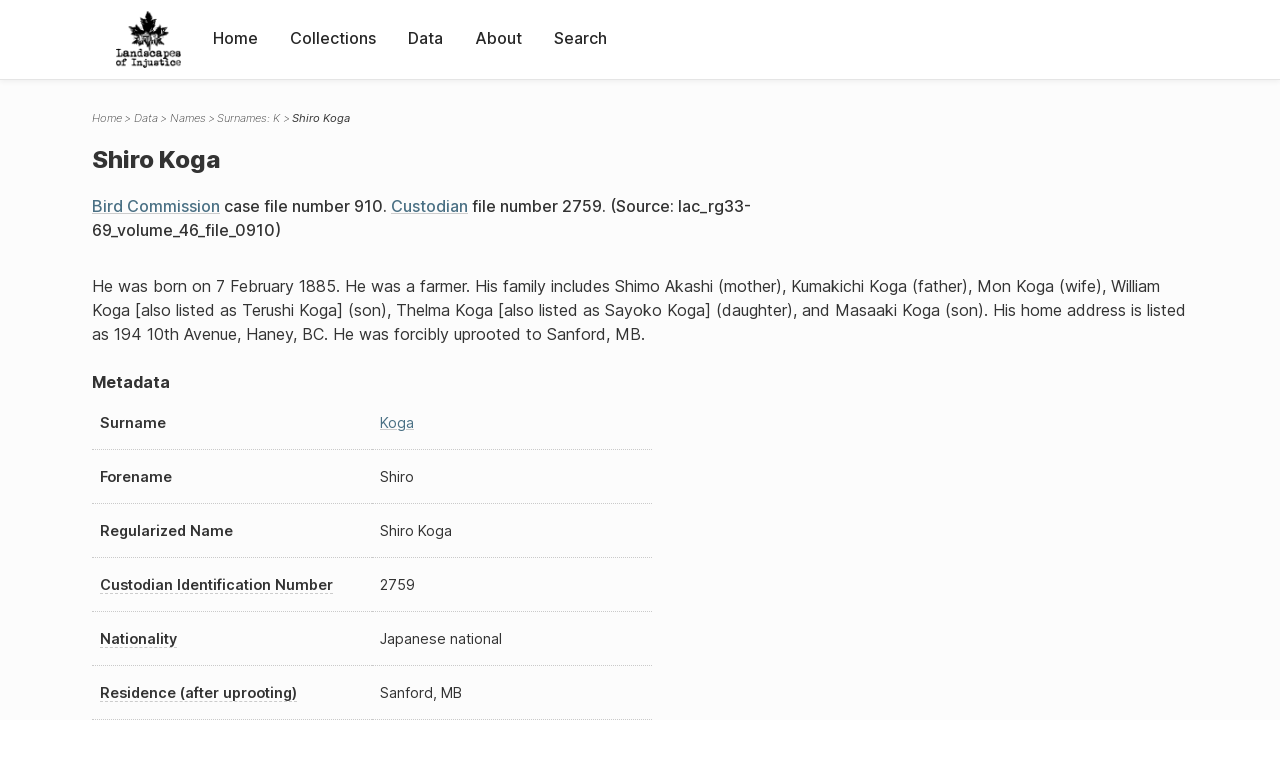

--- FILE ---
content_type: text/html; charset=UTF-8
request_url: https://loi.uvic.ca/archive/koga16.html
body_size: 15414
content:
<!DOCTYPE html><html xmlns="http://www.w3.org/1999/xhtml" id="koga16" lang="en" xml:lang="en"><head><meta http-equiv="Content-Type" content="text/html; charset=UTF-8"/><meta name="viewport" content="width=device-width, initial-scale=1"/><meta name="google" content="notranslate"/><title>Shiro Koga</title><link rel="stylesheet" href="css/style.css"/><script src="js/loi.js"></script><script src="js/ux.js"></script><script src="js/staticTableSort.js"></script><script src="js/loi-media.js"></script><meta name="docTitle" class="staticSearch_docTitle globalMeta" content="Names: Shiro Koga"/><meta class="staticSearch_desc globalMeta" name="Document Type" content="Names"/><meta class="staticSearch_desc personMeta casefileMeta" name="Sex" content="Male"/><meta class="staticSearch_date personMeta casefileMeta" name="Date of Birth" content="1885-02-07"/></head><body><div id="pageContainer"><header data-state="closed" id="headerTopNav"><nav id="topNav"><div id="topNavLogoContainer"><button class="topNavMobile topNavToggler"><span class="lineContainer"><span class="topNavTopBar"></span><span class="topNavBottomBar"></span></span></button><div id="topNavHeader"><a href="index.html" title="Go to home page"><img alt="Landscapes of Injustice" id="topNavLogo" src="images/navLogo.png"/></a></div></div><div id="navItemsWrapper"><div data-el="div" id="menuHeader"><div data-el="list"><div data-el="item"><a href="index.html" data-el="ref" data-target="index.xml">Home</a></div><div data-el="item"><a href="loiCollection.html" data-el="ref" data-target="loiCollection.xml">Collections</a></div><div data-el="item"><a href="loiData.html" data-el="ref" data-target="loiData.xml">Data</a></div><div data-el="item"><a href="loiAbout.html" data-el="ref" data-target="loiAbout.xml">About</a></div><div data-el="item"><a href="search.html" data-el="ref" data-target="search.xml">Search</a></div></div></div></div></nav></header><main class="loiDatasetNamesK loiDataNames singleCol"><header id="main_header"><ul class="breadcrumb"><li><a href="index.html">Home</a></li><li><a href="loiData.html">Data</a></li><li><a href="loiDataNames.html">Names</a></li><li><a href="loiDataNames_index_k.html">Surnames: K</a></li><li class="current">Shiro Koga</li></ul><h1>Shiro Koga</h1></header><article id="centerCol"><h2 class="sr-only">Shiro Koga</h2><div id="text" data-el="text" class="loiDatasetNamesK loiDataNames"><div data-el="body"><div data-el="div" id="koga16_notes"><div data-el="p">
                  <a href="jpcc1.html" data-el="orgName" data-ref="orgography.xml#jpcc1">Bird Commission</a> case file number 910. <a href="cust3.html" data-el="orgName" data-ref="orgography.xml#cust3">Custodian</a> file number 2759. (Source: lac_rg33-69_volume_46_file_0910)</div>
                  <div data-el="p">He was born on 7 February 1885. He was a farmer. His family includes Shimo Akashi (mother), Kumakichi Koga (father), Mon Koga (wife), William Koga [also listed as Terushi Koga] (son), Thelma Koga [also listed as Sayoko Koga] (daughter), and Masaaki Koga (son). His home address is listed as 194 10th Avenue, Haney, BC. He was forcibly uprooted to Sanford, MB.</div>
               </div><div data-el="div" id="koga16_metadata"><h3 data-el="head">Metadata</h3><div class="tableContainer"><table data-el="table"><tbody><tr data-el="row"><td data-el="cell" data-role="label">Surname</td><td data-el="cell" data-role="data"><a href="loiDataNames_index_k.html#loiDataNames_index_k_koga" data-el="ref" data-target="loiDataNames_index_k.xml#loiDataNames_index_k_koga">Koga</a></td></tr><tr data-el="row"><td data-el="cell" data-role="label">Forename</td><td data-el="cell" data-role="data">Shiro</td></tr><tr data-el="row"><td data-el="cell" data-role="label">Regularized Name</td><td data-el="cell" data-role="data">Shiro Koga</td></tr><tr data-el="row"><td data-el="cell" data-role="label" data-source="C-9330.xml#C-9330_2759"><span title="Information sourced from Custodian Case File C-9330_2759">Custodian Identification Number</span></td><td data-el="cell" data-role="data">2759</td></tr><tr data-el="row"><td data-el="cell" data-role="label" data-source="C-9330.xml#C-9330_2759"><span title="Information sourced from Custodian Case File C-9330_2759">Nationality</span></td><td data-el="cell" data-role="data">Japanese national</td></tr><tr data-el="row"><td data-el="cell" data-role="label" data-source="C-9330.xml#C-9330_2759"><span title="Information sourced from Custodian Case File C-9330_2759">Residence (after uprooting)</span></td><td data-el="cell" data-role="data">Sanford, MB</td></tr><tr data-el="row"><td data-el="cell" data-role="label">Residence (before uprooting)</td><td data-el="cell" data-role="data">Haney</td></tr></tbody></table></div></div><div data-el="div" id="koga16_docsMentioned"><div data-el="div"><h4 data-el="head">Collections</h4><details data-el="div" data-n="1" data-type="details" id="koga16_loiCollectionCustodianCaseFiles"><summary>Custodian Case Files (1)</summary><div data-el="list"><div data-el="item"><a href="C-9330_2759.html?ref=koga16" data-el="ref" data-target="C-9330_2759.xml">2759: Shiro Koga</a></div></div></details><details data-el="div" data-n="2" data-type="details" id="koga16_loiCollectionArchivalFiles"><summary>Other Archival Files (1)</summary><div data-el="list"><div data-el="item"><a href="lac_rg33-69_volume_46_file_0910.html?ref=koga16" data-el="ref" data-target="lac_rg33-69_volume_46_file_0910.xml"><span data-staticSearch-stem="rg33 rg33-69" data-ss-retain="true" data-el="idno" data-type="radTitleProper">RG33-69</span> Volume 46 File 0910</a></div></div></details></div></div><div data-el="div" id="koga16_sharedSurnames"><h3 data-el="head">Shared Surnames</h3><details data-el="div" data-type="details"><summary>Koga</summary><div class="tableContainer"><table data-el="table" class="sortable"><thead><tr data-el="row" data-role="label"><th data-el="cell" data-col="1">Name</th><th data-el="cell" data-col="2">See also</th></tr></thead><tbody><tr data-el="row"><td data-el="cell" data-col="1" data-colType="string" data-sort="3"><a href="koga1.html" data-el="ref" data-target="koga1.xml" data-type="browseLink"> Koga</a></td><td data-el="cell" data-col="2" data-colType="string" data-sort="1"></td></tr><tr data-el="row"><td data-el="cell" data-col="1" data-colType="string" data-sort="1"><a href="koga10.html" data-el="ref" data-target="koga10.xml" data-type="browseLink">Daikichi Koga</a></td><td data-el="cell" data-col="2" data-colType="string" data-sort="2"></td></tr><tr data-el="row"><td data-el="cell" data-col="1" data-colType="string" data-sort="2"><a href="koga24.html" data-el="ref" data-target="koga24.xml" data-type="browseLink">Harukichi Koga</a></td><td data-el="cell" data-col="2" data-colType="string" data-sort="3"></td></tr><tr data-el="row"><td data-el="cell" data-col="1" data-colType="string" data-sort="4"><a href="koga8.html" data-el="ref" data-target="koga8.xml" data-type="browseLink">Kouichirou Koga</a></td><td data-el="cell" data-col="2" data-colType="string" data-sort="23"><div data-el="list"><div data-el="item"><a href="loiDataNames_index_JA.html#loiDataNames_index_JA_%E5%8F%A4%E8%B3%80" data-el="ref" data-target="loiDataNames_index_JA.xml#loiDataNames_index_JA_古賀" data-type="title">古賀 恒一郞
                  </a></div></div></td></tr><tr data-el="row"><td data-el="cell" data-col="1" data-colType="string" data-sort="5"><a href="koga25.html" data-el="ref" data-target="koga25.xml" data-type="browseLink">Masaaki Koga</a></td><td data-el="cell" data-col="2" data-colType="string" data-sort="4"></td></tr><tr data-el="row"><td data-el="cell" data-col="1" data-colType="string" data-sort="6"><a href="koga21.html" data-el="ref" data-target="koga21.xml" data-type="browseLink">Masatoshi Koga</a></td><td data-el="cell" data-col="2" data-colType="string" data-sort="5"></td></tr><tr data-el="row"><td data-el="cell" data-col="1" data-colType="string" data-sort="7"><a href="koga17.html" data-el="ref" data-target="koga17.xml" data-type="browseLink">Mon Koga</a></td><td data-el="cell" data-col="2" data-colType="string" data-sort="6"></td></tr><tr data-el="row"><td data-el="cell" data-col="1" data-colType="string" data-sort="8"><a href="koga23.html" data-el="ref" data-target="koga23.xml" data-type="browseLink">Namio Koga</a></td><td data-el="cell" data-col="2" data-colType="string" data-sort="7"></td></tr><tr data-el="row"><td data-el="cell" data-col="1" data-colType="string" data-sort="9"><a href="koga18.html" data-el="ref" data-target="koga18.xml" data-type="browseLink">Risa Koga</a></td><td data-el="cell" data-col="2" data-colType="string" data-sort="8"></td></tr><tr data-el="row"><td data-el="cell" data-col="1" data-colType="string" data-sort="10"><a href="koga20.html" data-el="ref" data-target="koga20.xml" data-type="browseLink">Shige Koga</a></td><td data-el="cell" data-col="2" data-colType="string" data-sort="9"></td></tr><tr data-el="row"><td data-el="cell" data-col="1" data-colType="string" data-sort="11"><span data-el="ref" class="current" data-target="koga16.xml" data-type="browseLink">Shiro Koga</span></td><td data-el="cell" data-col="2" data-colType="string" data-sort="10"></td></tr><tr data-el="row"><td data-el="cell" data-col="1" data-colType="string" data-sort="12"><a href="koga2.html" data-el="ref" data-target="koga2.xml" data-type="browseLink">Shiro Koga</a></td><td data-el="cell" data-col="2" data-colType="string" data-sort="11"></td></tr><tr data-el="row"><td data-el="cell" data-col="1" data-colType="string" data-sort="13"><a href="koga5.html" data-el="ref" data-target="koga5.xml" data-type="browseLink">Shiro Koga</a></td><td data-el="cell" data-col="2" data-colType="string" data-sort="12"></td></tr><tr data-el="row"><td data-el="cell" data-col="1" data-colType="string" data-sort="14"><a href="koga9.html" data-el="ref" data-target="koga9.xml" data-type="browseLink">Shiro Koga</a></td><td data-el="cell" data-col="2" data-colType="string" data-sort="13"></td></tr><tr data-el="row"><td data-el="cell" data-col="1" data-colType="string" data-sort="15"><a href="koga6.html" data-el="ref" data-target="koga6.xml" data-type="browseLink">Shirou Koga</a></td><td data-el="cell" data-col="2" data-colType="string" data-sort="21"><div data-el="list"><div data-el="item"><a href="loiDataNames_index_JA.html#loiDataNames_index_JA_%E5%8F%A4%E8%B3%80" data-el="ref" data-target="loiDataNames_index_JA.xml#loiDataNames_index_JA_古賀" data-type="title">古賀 四郞
                  </a></div></div></td></tr><tr data-el="row"><td data-el="cell" data-col="1" data-colType="string" data-sort="16"><a href="koga7.html" data-el="ref" data-target="koga7.xml" data-type="browseLink">Shirou Koga</a></td><td data-el="cell" data-col="2" data-colType="string" data-sort="22"><div data-el="list"><div data-el="item"><a href="loiDataNames_index_JA.html#loiDataNames_index_JA_%E5%8F%A4%E8%B3%80" data-el="ref" data-target="loiDataNames_index_JA.xml#loiDataNames_index_JA_古賀" data-type="title">古賀 四郞
                  </a></div></div></td></tr><tr data-el="row"><td data-el="cell" data-col="1" data-colType="string" data-sort="17"><a href="koga19.html" data-el="ref" data-target="koga19.xml" data-type="browseLink">Thelma Koga</a></td><td data-el="cell" data-col="2" data-colType="string" data-sort="14"></td></tr><tr data-el="row"><td data-el="cell" data-col="1" data-colType="string" data-sort="18"><a href="koga3.html" data-el="ref" data-target="koga3.xml" data-type="browseLink">Tsuneichiro Koga</a></td><td data-el="cell" data-col="2" data-colType="string" data-sort="15"></td></tr><tr data-el="row"><td data-el="cell" data-col="1" data-colType="string" data-sort="19"><a href="koga4.html" data-el="ref" data-target="koga4.xml" data-type="browseLink">Tsuneichiro Koga</a></td><td data-el="cell" data-col="2" data-colType="string" data-sort="16"></td></tr><tr data-el="row"><td data-el="cell" data-col="1" data-colType="string" data-sort="20"><a href="koga11.html" data-el="ref" data-target="koga11.xml" data-type="browseLink">Tsuneichiro Koga</a></td><td data-el="cell" data-col="2" data-colType="string" data-sort="17"></td></tr><tr data-el="row"><td data-el="cell" data-col="1" data-colType="string" data-sort="21"><a href="koga12.html" data-el="ref" data-target="koga12.xml" data-type="browseLink">Tsuneichiro Koga</a></td><td data-el="cell" data-col="2" data-colType="string" data-sort="18"></td></tr><tr data-el="row"><td data-el="cell" data-col="1" data-colType="string" data-sort="22"><a href="koga14.html" data-el="ref" data-target="koga14.xml" data-type="browseLink">Veron Koga</a></td><td data-el="cell" data-col="2" data-colType="string" data-sort="19"></td></tr><tr data-el="row"><td data-el="cell" data-col="1" data-colType="string" data-sort="23"><a href="koga22.html" data-el="ref" data-target="koga22.xml" data-type="browseLink">Yasuke Koga</a></td><td data-el="cell" data-col="2" data-colType="string" data-sort="20"></td></tr></tbody></table></div></details></div></div></div><div id="appendix"><div data-el="div" id="appendix_terminology"><div data-el="div"><h2 data-el="head">Terminology</h2><div data-el="p">Readers of these historical materials will encounter derogatory references to Japanese Canadians and euphemisms used to obscure the intent and impacts of the internment and dispossession. While these are important realities of the history, the Landscapes of Injustice Research Collective urges users to carefully consider their own terminological choices in writing and speaking about this topic today as we confront past injustice. See our statement on terminology, and related sources <a href="terminology.html" data-el="ref" data-target="doc:terminology">here</a>.</div></div></div></div></article></main><div id="overlayTopNav" class="topNavToggler" data-state="closed"></div><div id="overlayModal" class="modalTogger" data-state="closed"></div><div id="overlayLeftNav" class="leftNavToggler" data-state="closed"></div><div id="popup"><div id="popupCloser"><button class="popupCloser modalToggler"><svg xmlns="http://www.w3.org/2000/svg" height="22" viewBox="0 0 38 38" width="22">
    <path d="M5.022.886L19.47 15.333 33.916.886a2 2 0 012.829 0l.903.903a2 2 0 010 2.829L23.201 19.065 37.648 33.51a2 2 0 010 2.829l-.903.904a2 2 0 01-2.829 0L19.47 22.797 5.022 37.244a2 2 0 01-2.828 0l-.904-.904a2 2 0 010-2.829l14.447-14.446L1.29 4.618a2 2 0 010-2.829l.904-.903a2 2 0 012.828 0z" fill-rule="evenodd"></path>
</svg></button></div><div id="popupContent"></div></div><footer><div id="footerContent"><p class="splashDescription">This research database provides access to records that document <br/>unjust and racist actions, statements, and terminology which may be upsetting. <br/>
            		Please take care when exploring this research database and the records provided. <br/>
            		For more, see our Terminology or our Privacy Policy pages in the About section of this site. 
             	</p><ul class="buildData"><li>Version: 1.25
</li><li>Last built: 2025-08-28T08:42:45.81137961-07:00 (revision 7008)</li></ul><a href="https://www.sshrc-crsh.gc.ca/"><img alt="Social Sciences and Humanities Research Council" id="sshrc" src="images/sshrcLogo.png"/></a><a href="https://www.hcmc.uvic.ca"><img alt="Humanities Computing Media Centre" id="hcmc" src="images/hcmcLogo.png"/></a></div></footer></div></body></html>